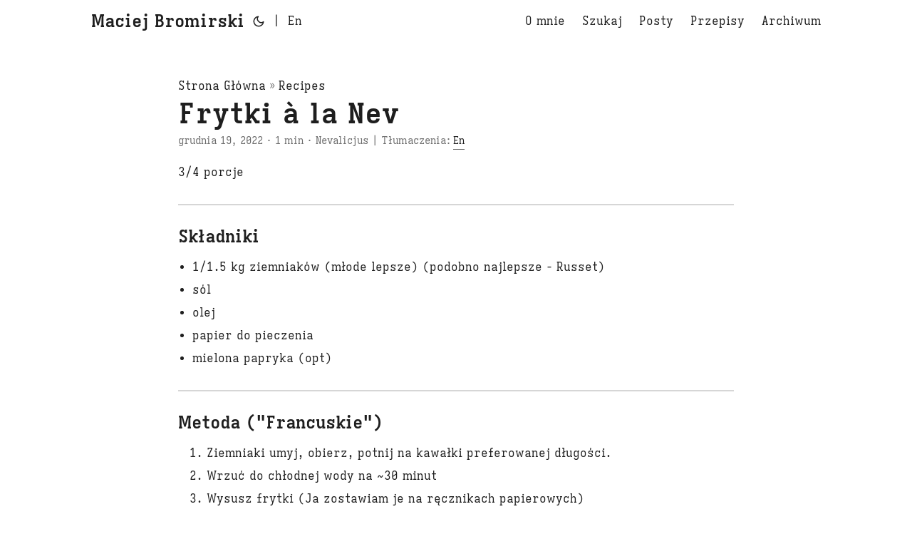

--- FILE ---
content_type: text/html; charset=utf-8
request_url: https://nevalicj.us/pl/recipes/fries/
body_size: 4260
content:
<!DOCTYPE html>
<html lang="pl" dir="auto">

<head><meta charset="utf-8">
<meta http-equiv="X-UA-Compatible" content="IE=edge">
<meta name="viewport" content="width=device-width, initial-scale=1, shrink-to-fit=no">
<meta name="robots" content="index, follow">
<title>Frytki à la Nev | Maciej Bromirski</title>
 <script defer data-domain="nevalicj.us" src="https://plausible.n3v.xyz/js/plausible.js"></script>
<meta name="keywords" content="recipes">
<meta name="description" content="3/4 porcje

Składniki


1/1.5 kg ziemniaków (młode lepsze) (podobno najlepsze - Russet)


sól


olej


papier do pieczenia


mielona papryka (opt)



Metoda (&quot;Francuskie&quot;)


Ziemniaki umyj, obierz, potnij na kawałki preferowanej długości.


Wrzuć do chłodnej wody na ~30 minut


Wysusz frytki (Ja zostawiam je na ręcznikach papierowych)


Na blaszce do pieczenia z papierem do pieczenia połóż frytki w jednej warstwie, polej olejem.


Piecz ~20 minut w ~190ºC, potem ~20 minut w 220ºC lub do &quot;zarumienienia się&quot;.
W trakcie pieczenia posypuj solą i opcjonalnie mieloną papryką.">
<meta name="author" content="Nevalicjus">
<link rel="canonical" href="https://nevalicj.us/pl/recipes/fries/">
<link crossorigin="anonymous" href="/assets/css/stylesheet.8274cca10917b27bcd155ed08033c9e4d2bede4556732955ce0d4646e667d6e6.css" integrity="sha256-gnTMoQkXsnvNFV7QgDPJ5NK&#43;3kVWcylVzg1GRuZn1uY=" rel="preload stylesheet" as="style">
<script defer crossorigin="anonymous" src="/assets/js/highlight.f413e19d0714851f6474e7ee9632408e58ac146fbdbe62747134bea2fa3415e0.js" integrity="sha256-9BPhnQcUhR9kdOfuljJAjlisFG&#43;9vmJ0cTS&#43;ovo0FeA="
    onload="hljs.initHighlightingOnLoad();"></script>
<script type="application/javascript" src="https://nevalicj.us/js/tabs.min.31fb2007826373872bce9514f7691c77daa57c800b2a8fbd6f6a67009cc8be0d.js"></script>
<script type="application/javascript">
    restoreTabSelections();
</script>
<link rel="icon" href="https://nevalicj.us/favicon.ico">
<link rel="icon" type="image/png" sizes="16x16" href="https://nevalicj.us/favicon-16x16.png">
<link rel="icon" type="image/png" sizes="32x32" href="https://nevalicj.us/favicon-32x32.png">
<link rel="apple-touch-icon" href="https://nevalicj.us/apple-touch-icon.png">
<link rel="mask-icon" href="https://nevalicj.us/safari-pinned-tab.svg">
<meta name="theme-color" content="#2e2e33">
<meta name="msapplication-TileColor" content="#2e2e33">
<link rel="alternate" hreflang="pl" href="https://nevalicj.us/pl/recipes/fries/">
<link rel="alternate" hreflang="en" href="https://nevalicj.us/recipes/fries/">
<noscript>
    <style>
        #theme-toggle,
        .top-link {
            display: none;
        }

    </style>
    <style>
        @media (prefers-color-scheme: dark) {
            :root {
                --theme: rgb(29, 30, 32);
                --entry: rgb(46, 46, 51);
                --primary: rgb(218, 218, 219);
                --secondary: rgb(155, 156, 157);
                --tertiary: rgb(65, 66, 68);
                --content: rgb(196, 196, 197);
                --hljs-bg: rgb(46, 46, 51);
                --code-bg: rgb(55, 56, 62);
                --border: rgb(51, 51, 51);
            }

            .list {
                background: var(--theme);
            }

            .list:not(.dark)::-webkit-scrollbar-track {
                background: 0 0;
            }

            .list:not(.dark)::-webkit-scrollbar-thumb {
                border-color: var(--theme);
            }
        }

    </style>
</noscript><meta property="og:title" content="Frytki à la Nev" />
<meta property="og:description" content="3/4 porcje

Składniki


1/1.5 kg ziemniaków (młode lepsze) (podobno najlepsze - Russet)


sól


olej


papier do pieczenia


mielona papryka (opt)



Metoda (&quot;Francuskie&quot;)


Ziemniaki umyj, obierz, potnij na kawałki preferowanej długości.


Wrzuć do chłodnej wody na ~30 minut


Wysusz frytki (Ja zostawiam je na ręcznikach papierowych)


Na blaszce do pieczenia z papierem do pieczenia połóż frytki w jednej warstwie, polej olejem.


Piecz ~20 minut w ~190ºC, potem ~20 minut w 220ºC lub do &quot;zarumienienia się&quot;.
W trakcie pieczenia posypuj solą i opcjonalnie mieloną papryką." />
<meta property="og:type" content="article" />
<meta property="og:url" content="https://nevalicj.us/pl/recipes/fries/" /><meta property="article:section" content="recipes" />
<meta property="article:published_time" content="2022-12-19T11:24:48+01:00" />
<meta property="article:modified_time" content="2022-12-19T11:24:48+01:00" />

<meta name="twitter:card" content="summary"/>
<meta name="twitter:title" content="Frytki à la Nev"/>
<meta name="twitter:description" content="3/4 porcje

Składniki


1/1.5 kg ziemniaków (młode lepsze) (podobno najlepsze - Russet)


sól


olej


papier do pieczenia


mielona papryka (opt)



Metoda (&quot;Francuskie&quot;)


Ziemniaki umyj, obierz, potnij na kawałki preferowanej długości.


Wrzuć do chłodnej wody na ~30 minut


Wysusz frytki (Ja zostawiam je na ręcznikach papierowych)


Na blaszce do pieczenia z papierem do pieczenia połóż frytki w jednej warstwie, polej olejem.


Piecz ~20 minut w ~190ºC, potem ~20 minut w 220ºC lub do &quot;zarumienienia się&quot;.
W trakcie pieczenia posypuj solą i opcjonalnie mieloną papryką."/>


<script type="application/ld+json">
{
  "@context": "https://schema.org",
  "@type": "BreadcrumbList",
  "itemListElement": [
    {
      "@type": "ListItem",
      "position":  1 ,
      "name": "Recipes",
      "item": "https://nevalicj.us/pl/recipes/"
    }, 
    {
      "@type": "ListItem",
      "position":  2 ,
      "name": "Frytki à la Nev",
      "item": "https://nevalicj.us/pl/recipes/fries/"
    }
  ]
}
</script>
<script type="application/ld+json">
{
  "@context": "https://schema.org",
  "@type": "BlogPosting",
  "headline": "Frytki à la Nev",
  "name": "Frytki à la Nev",
  "description": "3/4 porcje\nSkładniki 1/1.5 kg ziemniaków (młode lepsze) (podobno najlepsze - Russet)\nsól\nolej\npapier do pieczenia\nmielona papryka (opt)\nMetoda (\u0026quot;Francuskie\u0026quot;) Ziemniaki umyj, obierz, potnij na kawałki preferowanej długości.\nWrzuć do chłodnej wody na ~30 minut\nWysusz frytki (Ja zostawiam je na ręcznikach papierowych)\nNa blaszce do pieczenia z papierem do pieczenia połóż frytki w jednej warstwie, polej olejem.\nPiecz ~20 minut w ~190ºC, potem ~20 minut w 220ºC lub do \u0026quot;zarumienienia się\u0026quot;. W trakcie pieczenia posypuj solą i opcjonalnie mieloną papryką.\n",
  "keywords": [
    "recipes"
  ],
  "articleBody": "3/4 porcje\nSkładniki 1/1.5 kg ziemniaków (młode lepsze) (podobno najlepsze - Russet)\nsól\nolej\npapier do pieczenia\nmielona papryka (opt)\nMetoda (\"Francuskie\") Ziemniaki umyj, obierz, potnij na kawałki preferowanej długości.\nWrzuć do chłodnej wody na ~30 minut\nWysusz frytki (Ja zostawiam je na ręcznikach papierowych)\nNa blaszce do pieczenia z papierem do pieczenia połóż frytki w jednej warstwie, polej olejem.\nPiecz ~20 minut w ~190ºC, potem ~20 minut w 220ºC lub do \"zarumienienia się\". W trakcie pieczenia posypuj solą i opcjonalnie mieloną papryką.\nMetoda (\"Belgijskie\") Ziemniaki umyj, wyszoruj je lekko (zachowując skórkę), potnij na kawałki grubości ~2 cm\nWrzuć do chłodnej wody na ~30 minut\nWysusz frytki (Ja zostawiam je na ręcznikach papierowych)\nNa blaszce do pieczenia z papierem do pieczenia połóż frytki w jednej warstwie, polej olejem.\nPiecz ~25 minut w ~190ºC, potem ~20 minut w 220ºC lub do \"zarumienienia się\". W trakcie pieczenia posypuj solą i opcjonalnie mieloną papryką.\n",
  "wordCount" : "151",
  "inLanguage": "pl",
  "datePublished": "2022-12-19T11:24:48+01:00",
  "dateModified": "2022-12-19T11:24:48+01:00",
  "author":{
    "@type": "Person",
    "name": "Nevalicjus"
  },
  "mainEntityOfPage": {
    "@type": "WebPage",
    "@id": "https://nevalicj.us/pl/recipes/fries/"
  },
  "publisher": {
    "@type": "Organization",
    "name": "Maciej Bromirski",
    "logo": {
      "@type": "ImageObject",
      "url": "https://nevalicj.us/favicon.ico"
    }
  }
}
</script>
</head>

<body class="" id="top">
<script>
    if (localStorage.getItem("pref-theme") === "dark") {
        document.body.classList.add('dark');
    } else if (localStorage.getItem("pref-theme") === "light") {
        document.body.classList.remove('dark')
    } else if (window.matchMedia('(prefers-color-scheme: dark)').matches) {
        document.body.classList.add('dark');
    }

</script>

<header class="header">
    <nav class="nav">
        <div class="logo">
            <a href="https://nevalicj.us/pl/" accesskey="h" title="Maciej Bromirski (Alt + H)">Maciej Bromirski</a>
            <div class="logo-switches">
                <button id="theme-toggle" accesskey="t" title="(Alt + T)">
                    <svg id="moon" xmlns="http://www.w3.org/2000/svg" width="24" height="18" viewBox="0 0 24 24"
                        fill="none" stroke="currentColor" stroke-width="2" stroke-linecap="round"
                        stroke-linejoin="round">
                        <path d="M21 12.79A9 9 0 1 1 11.21 3 7 7 0 0 0 21 12.79z"></path>
                    </svg>
                    <svg id="sun" xmlns="http://www.w3.org/2000/svg" width="24" height="18" viewBox="0 0 24 24"
                        fill="none" stroke="currentColor" stroke-width="2" stroke-linecap="round"
                        stroke-linejoin="round">
                        <circle cx="12" cy="12" r="5"></circle>
                        <line x1="12" y1="1" x2="12" y2="3"></line>
                        <line x1="12" y1="21" x2="12" y2="23"></line>
                        <line x1="4.22" y1="4.22" x2="5.64" y2="5.64"></line>
                        <line x1="18.36" y1="18.36" x2="19.78" y2="19.78"></line>
                        <line x1="1" y1="12" x2="3" y2="12"></line>
                        <line x1="21" y1="12" x2="23" y2="12"></line>
                        <line x1="4.22" y1="19.78" x2="5.64" y2="18.36"></line>
                        <line x1="18.36" y1="5.64" x2="19.78" y2="4.22"></line>
                    </svg>
                </button>
                <ul class="lang-switch"><li>|</li>
                    <li>
                        <a href="https://nevalicj.us/" title="English"
                            aria-label="English">En</a>
                    </li>
                </ul>
            </div>
        </div>
        <ul id="menu">
            <li>
                <a href="https://nevalicj.us/pl/about" title="O mnie">
                    <span>O mnie</span>
                </a>
            </li>
            <li>
                <a href="https://nevalicj.us/pl/search" title="Szukaj">
                    <span>Szukaj</span>
                </a>
            </li>
            <li>
                <a href="https://nevalicj.us/pl/posts" title="Posty">
                    <span>Posty</span>
                </a>
            </li>
            <li>
                <a href="https://nevalicj.us/pl/recipes" title="Przepisy">
                    <span>Przepisy</span>
                </a>
            </li>
            <li>
                <a href="https://nevalicj.us/pl/archive" title="Archiwum">
                    <span>Archiwum</span>
                </a>
            </li>
        </ul>
    </nav>
</header>
<main class="main">

<article class="post-single">
  <header class="post-header">
    <div class="breadcrumbs"><a href="https://nevalicj.us/pl/">Strona Główna</a>&nbsp;»&nbsp;<a href="https://nevalicj.us/pl/recipes/">Recipes</a></div>
    <h1 class="post-title">
      Frytki à la Nev
    </h1>
    <div class="post-meta"><span title='2022-12-19 11:24:48 +0100 +0100'>grudnia 19, 2022</span>&nbsp;·&nbsp;1 min&nbsp;·&nbsp;Nevalicjus&nbsp;|&nbsp;Tłumaczenia:
<ul class="i18n_list">
    <li>
        <a href="https://nevalicj.us/recipes/fries/">En</a>
    </li>
</ul>

</div>
  </header> 
  <div class="post-content"><p>3/4 porcje</p>
<hr>
<h3 id="składniki">Składniki<a hidden class="anchor" aria-hidden="true" href="#składniki">#</a></h3>
<ul>
<li>
<p>1/1.5 kg ziemniaków (młode lepsze) (podobno najlepsze - Russet)</p>
</li>
<li>
<p>sól</p>
</li>
<li>
<p>olej</p>
</li>
<li>
<p>papier do pieczenia</p>
</li>
<li>
<p>mielona papryka (opt)</p>
</li>
</ul>
<hr>
<h3 id="metoda-francuskie">Metoda (&quot;Francuskie&quot;)<a hidden class="anchor" aria-hidden="true" href="#metoda-francuskie">#</a></h3>
<ol>
<li>
<p>Ziemniaki umyj, obierz, potnij na kawałki preferowanej długości.</p>
</li>
<li>
<p>Wrzuć do chłodnej wody na ~30 minut</p>
</li>
<li>
<p>Wysusz frytki (Ja zostawiam je na ręcznikach papierowych)</p>
</li>
<li>
<p>Na blaszce do pieczenia z papierem do pieczenia połóż frytki w jednej warstwie, polej olejem.</p>
</li>
<li>
<p>Piecz ~20 minut w ~190ºC, potem ~20 minut w 220ºC lub do &quot;zarumienienia się&quot;.
W trakcie pieczenia posypuj solą i opcjonalnie mieloną papryką.</p>
</li>
</ol>
<hr>
<h3 id="metoda-belgijskie">Metoda (&quot;Belgijskie&quot;)<a hidden class="anchor" aria-hidden="true" href="#metoda-belgijskie">#</a></h3>
<ol>
<li>
<p>Ziemniaki umyj, wyszoruj je lekko (zachowując skórkę), potnij na kawałki grubości ~2 cm</p>
</li>
<li>
<p>Wrzuć do chłodnej wody na ~30 minut</p>
</li>
<li>
<p>Wysusz frytki (Ja zostawiam je na ręcznikach papierowych)</p>
</li>
<li>
<p>Na blaszce do pieczenia z papierem do pieczenia połóż frytki w jednej warstwie, polej olejem.</p>
</li>
<li>
<p>Piecz ~25 minut w ~190ºC, potem ~20 minut w 220ºC lub do &quot;zarumienienia się&quot;.
W trakcie pieczenia posypuj solą i opcjonalnie mieloną papryką.</p>
</li>
</ol>


  </div>

  <footer class="post-footer">
    <ul class="post-tags">
      <li><a href="https://nevalicj.us/pl/tags/recipes/">recipes</a></li>
      
    </ul>
  </footer>
</article>
    </main>
    
<footer class="footer">
    <span>&lt;/&gt; by Maciej Bromirski</span>
</footer>
<a href="#top" aria-label="go to top" title="Go to Top (Alt + G)" class="top-link" id="top-link" accesskey="g">
    <svg xmlns="http://www.w3.org/2000/svg" viewBox="0 0 12 6" fill="currentColor">
        <path d="M12 6H0l6-6z" />
    </svg>
</a>

<script>
    let menu = document.getElementById('menu')
    if (menu) {
        menu.scrollLeft = localStorage.getItem("menu-scroll-position");
        menu.onscroll = function () {
            localStorage.setItem("menu-scroll-position", menu.scrollLeft);
        }
    }

    document.querySelectorAll('a[href^="#"]').forEach(anchor => {
        anchor.addEventListener("click", function (e) {
            e.preventDefault();
            var id = this.getAttribute("href").substr(1);
            if (!window.matchMedia('(prefers-reduced-motion: reduce)').matches) {
                document.querySelector(`[id='${decodeURIComponent(id)}']`).scrollIntoView({
                    behavior: "smooth"
                });
            } else {
                document.querySelector(`[id='${decodeURIComponent(id)}']`).scrollIntoView();
            }
            if (id === "top") {
                history.replaceState(null, null, " ");
            } else {
                history.pushState(null, null, `#${id}`);
            }
        });
    });

</script>
<script>
    var mybutton = document.getElementById("top-link");
    window.onscroll = function () {
        if (document.body.scrollTop > 800 || document.documentElement.scrollTop > 800) {
            mybutton.style.visibility = "visible";
            mybutton.style.opacity = "1";
        } else {
            mybutton.style.visibility = "hidden";
            mybutton.style.opacity = "0";
        }
    };

</script>
<script>
    document.getElementById("theme-toggle").addEventListener("click", () => {
        if (document.body.className.includes("dark")) {
            document.body.classList.remove('dark');
            localStorage.setItem("pref-theme", 'light');
        } else {
            document.body.classList.add('dark');
            localStorage.setItem("pref-theme", 'dark');
        }
    })

</script>
<script>
    document.querySelectorAll('pre > code').forEach((codeblock) => {
        const container = codeblock.parentNode.parentNode;

        const copybutton = document.createElement('button');
        copybutton.classList.add('copy-code');
        copybutton.innerHTML = 'Kopiuj';

        function copyingDone() {
            copybutton.innerHTML = 'Skopiowano!';
            setTimeout(() => {
                copybutton.innerHTML = 'Kopiuj';
            }, 2000);
        }

        copybutton.addEventListener('click', (cb) => {
            if ('clipboard' in navigator) {
                navigator.clipboard.writeText(codeblock.textContent);
                copyingDone();
                return;
            }

            const range = document.createRange();
            range.selectNodeContents(codeblock);
            const selection = window.getSelection();
            selection.removeAllRanges();
            selection.addRange(range);
            try {
                document.execCommand('copy');
                copyingDone();
            } catch (e) { };
            selection.removeRange(range);
        });

        if (container.classList.contains("highlight")) {
            container.appendChild(copybutton);
        } else if (container.parentNode.firstChild == container) {
            
        } else if (codeblock.parentNode.parentNode.parentNode.parentNode.parentNode.nodeName == "TABLE") {
            
            codeblock.parentNode.parentNode.parentNode.parentNode.parentNode.appendChild(copybutton);
        } else {
            
            codeblock.parentNode.appendChild(copybutton);
        }
    });
</script>
</body>

</html>


--- FILE ---
content_type: application/javascript; charset=utf-8
request_url: https://nevalicj.us/js/tabs.min.31fb2007826373872bce9514f7691c77daa57c800b2a8fbd6f6a67009cc8be0d.js
body_size: -130
content:
function switchTab(e,t){var n,s,i,a,r=document.querySelectorAll("[data-tab-group='"+e+"']"),c=document.querySelectorAll("[data-tab-group='"+e+"'][data-tab-item='"+t+"']"),o=event!==0[0];o&&(i=event.target.getBoundingClientRect().top),r.forEach(function(e){e.classList.remove("active")}),c.forEach(function(e){e.classList.add("active")}),o&&(a=event.target.getBoundingClientRect().top-i,window.scrollTo(window.scrollX,window.scrollY+a),window.localStorage&&(n=window.localStorage.getItem("tabSelections"),s=n?JSON.parse(n):{},s[e]=t,window.localStorage.setItem("tabSelections",JSON.stringify(s))))}function restoreTabSelections(){if(window.localStorage){var e,t=window.localStorage.getItem("tabSelections");t?(e=JSON.parse(t)):(e={}),Object.keys(e).forEach(function(t){var n=e[t];switchTab(t,n)})}}